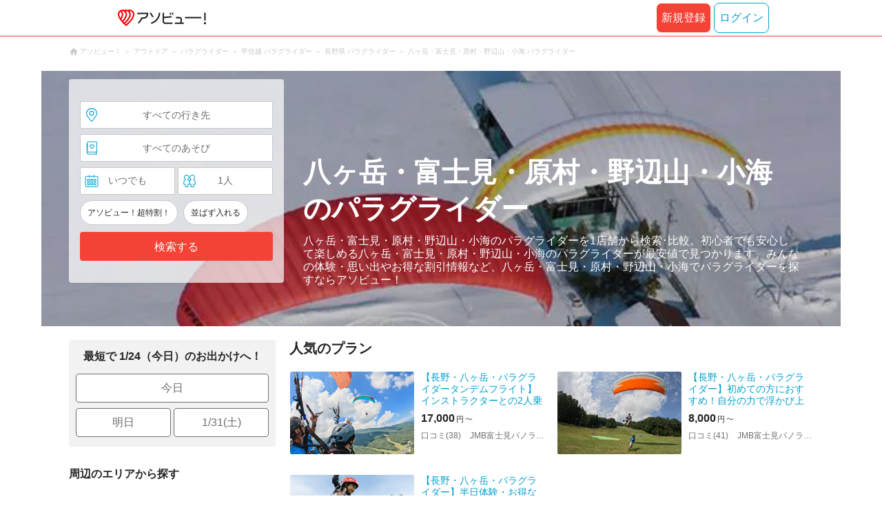

--- FILE ---
content_type: text/html;charset=UTF-8
request_url: https://www.asoview.com/leisure/1/location/are0161600/
body_size: 11267
content:
<!DOCTYPE html>
<html>
<head>
  
  <script>
    (function(p,r,o,j,e,c,t,g){
    p['_'+t]={};g=r.createElement('script');g.src='https://www.googletagmanager.com/gtm.js?id=GTM-'+t;r[o].prepend(g);
    g=r.createElement('style');g.innerText='.'+e+t+'{visibility:hidden!important}';r[o].prepend(g);
    r[o][j].add(e+t);setTimeout(function(){if(r[o][j].contains(e+t)){r[o][j].remove(e+t);p['_'+t]=0}},c)
    })(window,document,'documentElement','classList','loading',2000,'TFTM8D9Z')
  </script>


  
  
  
  <meta charset="UTF-8">
  <meta name="google-site-verification" content="kGT5Z3YEQgCdfMeof3F-n85KpuKpsG97WPv0o24LQqs" />
  <meta name="author" content="アソビュー！" />

  <meta http-equiv="X-UA-Compatible" content="IE=edge">
  <meta name="viewport" content="width=980" />

  
  
  <title>八ヶ岳・富士見・原村・野辺山・小海のパラグライダー おすすめランキングTOP1</title>
  <meta name="description" content="【最安値保証】パラグライダーを八ヶ岳や富士見高原で体験するなら、「アソビュー！」にお任せ。アソビューなら、長野県の南アルプスにそびえる八ヶ岳・富士見高原のパラグライダースクールをお好みの条件で比較、ネットで予約できます。初心者でも気軽に、安全に楽しめる体験フライトやタンデムフライトは、長野のでも特に人気のアウトドア体験です。是非、大空から長野の美しい景色をお楽しみください。" />
  <meta name="keywords"    content="パラグライダー,長野,八ヶ岳,富士見高原" />

  
  
  <meta property="og:type" content="website" />
  <meta property="og:title"       content="八ヶ岳・富士見・原村・野辺山・小海のパラグライダー おすすめランキングTOP1" />
  <meta property="og:url"         content="https://www.asoview.com/leisure/1/location/are0161600/" />
  <meta property="og:image"       content="https://image.asoview-media.com/image/production/acp/3000001760/pln3000024348/6cacb264-177a-48b9-b90e-cc59f3b68615.jpeg" />
  
  <meta property="og:description" content="【最安値保証】パラグライダーを八ヶ岳や富士見高原で体験するなら、「アソビュー！」にお任せ。アソビューなら、長野県の南アルプスにそびえる八ヶ岳・富士見高原のパラグライダースクールをお好みの条件で比較、ネットで予約できます。初心者でも気軽に、安全に楽しめる体験フライトやタンデムフライトは、長野のでも特に人気のアウトドア体験です。是非、大空から長野の美しい景色をお楽しみください。" />
  <meta property="og:site_name" content="アソビュー！" />
  <meta property="og:locale" content="ja_JP" />
  
  
  <meta property="fb:app_id" content="226968490755490" />
  
  <meta name="twitter:card" content="summary_large_image" />
  <meta name="twitter:site" content="@ASOVIEWofficial" />
  <meta name="twitter:image"       content="https://image.asoview-media.com/image/production/acp/3000001760/pln3000024348/6cacb264-177a-48b9-b90e-cc59f3b68615.jpeg" />
  <meta name="twitter:title"       content="八ヶ岳・富士見・原村・野辺山・小海のパラグライダー おすすめランキングTOP1" />
  <meta name="twitter:description" content="【最安値保証】パラグライダーを八ヶ岳や富士見高原で体験するなら、「アソビュー！」にお任せ。アソビューなら、長野県の南アルプスにそびえる八ヶ岳・富士見高原のパラグライダースクールをお好みの条件で比較、ネットで予約できます。初心者でも気軽に、安全に楽しめる体験フライトやタンデムフライトは、長野のでも特に人気のアウトドア体験です。是非、大空から長野の美しい景色をお楽しみください。" />


  
  <meta name="robots"      content="index, follow" />
  <link rel="canonical"    href="https://www.asoview.com/leisure/1/location/are0161600/" />


  
  
  <link rel="manifest" href="/manifest.json">
  <link rel="preload" href="/iconfont/material-icons.css" as="style">
  <link rel="preload" href="/iconfont/MaterialIcons-Regular-570eb83859dc23dd0eec423a49e147fe.woff2" as="font" crossorigin>
  <link rel="stylesheet" href="/iconfont/material-icons.css">
  <link rel="shortcut icon" href="https://image.asoview-media.com/image/production/fundamentals/logo/favicon.ico" />
  <link rel="apple-touch-icon" href="https://image.asoview-media.com/image/production/fundamentals/logo/apple-touch-icon_114.png" sizes="114x114">
  <link rel="apple-touch-icon" href="https://image.asoview-media.com/image/production/fundamentals/logo/apple-touch-icon_120.png" sizes="120x120">
  <link rel="apple-touch-icon" href="https://image.asoview-media.com/image/production/fundamentals/logo/apple-touch-icon_144.png" sizes="144x144">
  <link rel="apple-touch-icon" href="https://image.asoview-media.com/image/production/fundamentals/logo/apple-touch-icon_152.png" sizes="152x152">
  <link rel="apple-touch-icon" href="https://image.asoview-media.com/image/production/fundamentals/logo/apple-touch-icon_180.png" sizes="180x180">
  


  <script>
    if ('serviceWorker' in navigator) {
      window.addEventListener('load', function() {
        navigator.serviceWorker.register('/serviceWorker.js');
      });
      window.addEventListener('beforeinstallprompt', function(e) {
        e.userChoice.then(function(choiceResult) {
          com.asoview.GA.trigger(com.asoview.GA.Event.ShowWebAppInstallPrompt)
          if (choiceResult.outcome == 'dismissed') {
            com.asoview.GA.trigger(com.asoview.GA.Event.OnClickWebAppInstallPrompt, false)
          } else {
            com.asoview.GA.trigger(com.asoview.GA.Event.OnClickWebAppInstallPrompt, true)
          }
        })
      })
    }
  </script>

  <!-- Start Visual Website Optimizer Asynchronous Code -->
  <script type='text/javascript'>
      var _vwo_code=(function(){
          var account_id=360002,
              settings_tolerance=2000,
              library_tolerance=2500,
              use_existing_jquery=false,
              /* DO NOT EDIT BELOW THIS LINE */
              f=false,d=document;return{use_existing_jquery:function(){return use_existing_jquery;},library_tolerance:function(){return library_tolerance;},finish:function(){if(!f){f=true;var a=d.getElementById('_vis_opt_path_hides');if(a)a.parentNode.removeChild(a);}},finished:function(){return f;},load:function(a){var b=d.createElement('script');b.src=a;b.type='text/javascript';b.innerText;b.onerror=function(){_vwo_code.finish();};d.getElementsByTagName('head')[0].appendChild(b);},init:function(){settings_timer=setTimeout('_vwo_code.finish()',settings_tolerance);var a=d.createElement('style'),b='body{opacity:0 !important;filter:alpha(opacity=0) !important;background:none !important;}',h=d.getElementsByTagName('head')[0];a.setAttribute('id','_vis_opt_path_hides');a.setAttribute('type','text/css');if(a.styleSheet)a.styleSheet.cssText=b;else a.appendChild(d.createTextNode(b));h.appendChild(a);this.load('//dev.visualwebsiteoptimizer.com/j.php?a='+account_id+'&u='+encodeURIComponent(d.URL)+'&r='+Math.random());return settings_timer;}};}());_vwo_settings_timer=_vwo_code.init();
  </script>
  <!-- End Visual Website Optimizer Asynchronous Code -->

  <script>
    window.deviceTypeForGA = 'PC'
  </script>
  <link rel="preload" href="/js/pc/vendor9b7d94d3f413ea65546b.chunk.js" as="script"><script type="text/javascript" defer="defer" src="/js/pc/vendor9b7d94d3f413ea65546b.chunk.js"></script><link rel="preload" href="/js/pc/vendors-autodd958894b6f51bd90069.chunk.js" as="script"><script type="text/javascript" defer="defer" src="/js/pc/vendors-autodd958894b6f51bd90069.chunk.js"></script>


  
    
    <!-- Google Tag Manager -->
    <script>(function(w,d,s,l,i){w[l]=w[l]||[];w[l].push({'gtm.start':
        new Date().getTime(),event:'gtm.js'});var f=d.getElementsByTagName(s)[0],
        j=d.createElement(s),dl=l!='dataLayer'?'&l='+l:'';j.async=true;j.src=
        'https://www.googletagmanager.com/gtm.js?id='+i+dl;f.parentNode.insertBefore(j,f);
    })(window,document,'script','dataLayer','GTM-T86K2F');</script>
    <!-- End Google Tag Manager -->
    
    
    <script defer src="/js/googleAnalyticsMgr-f1c7784fa758d448358b7292486651a0.js"></script>


  <link rel="stylesheet" href="/css/pc/leisure/location-leisure.min-803d4456db08f5a31f53f2623cc98343.css">
</head>

<body>
  
    
    <!-- Google Tag Manager (noscript) -->
    <noscript><iframe src="https://www.googletagmanager.com/ns.html?id=GTM-T86K2F"
                      height="0" width="0" style="display:none;visibility:hidden"></iframe></noscript>
    <!-- End Google Tag Manager (noscript) -->
    
    


  <div id="page-header"></div>

  <div class="breadcrumbs">
    
<ol class="breadcrumbs__list" itemscope itemtype="http://schema.org/BreadcrumbList">
    
        <li class="breadcrumbs__breadcrumb" itemprop="itemListElement" itemscope
            itemtype="http://schema.org/ListItem">
            <a class="breadcrumbs__breadcrumb-link" href="/" title="アソビュー！のページへ移動する" itemprop="item" onclick="com.asoview.GA.trigger(com.asoview.GA.Event.OnClickBreadcrumbItemLink,window.location.pathname)">
                <span itemprop="name">アソビュー！</span>
            </a>
            <meta itemprop="position" content="1" />
        </li>
    
        <li class="breadcrumbs__breadcrumb" itemprop="itemListElement" itemscope
            itemtype="http://schema.org/ListItem">
            <a class="breadcrumbs__breadcrumb-link" href="/leisure/grp1/" title="アウトドアのページへ移動する" itemprop="item" onclick="com.asoview.GA.trigger(com.asoview.GA.Event.OnClickBreadcrumbItemLink,window.location.pathname)">
                <span itemprop="name">アウトドア</span>
            </a>
            <meta itemprop="position" content="2" />
        </li>
    
        <li class="breadcrumbs__breadcrumb" itemprop="itemListElement" itemscope
            itemtype="http://schema.org/ListItem">
            <a class="breadcrumbs__breadcrumb-link" href="/leisure/1/" title="パラグライダーのページへ移動する" itemprop="item" onclick="com.asoview.GA.trigger(com.asoview.GA.Event.OnClickBreadcrumbItemLink,window.location.pathname)">
                <span itemprop="name">パラグライダー</span>
            </a>
            <meta itemprop="position" content="3" />
        </li>
    
        <li class="breadcrumbs__breadcrumb" itemprop="itemListElement" itemscope
            itemtype="http://schema.org/ListItem">
            <a class="breadcrumbs__breadcrumb-link" href="/leisure/1/location/rgn05/" title="甲信越 パラグライダーのページへ移動する" itemprop="item" onclick="com.asoview.GA.trigger(com.asoview.GA.Event.OnClickBreadcrumbItemLink,window.location.pathname)">
                <span itemprop="name">甲信越 パラグライダー</span>
            </a>
            <meta itemprop="position" content="4" />
        </li>
    
        <li class="breadcrumbs__breadcrumb" itemprop="itemListElement" itemscope
            itemtype="http://schema.org/ListItem">
            <a class="breadcrumbs__breadcrumb-link" href="/leisure/1/location/prf160000/" title="長野県 パラグライダーのページへ移動する" itemprop="item" onclick="com.asoview.GA.trigger(com.asoview.GA.Event.OnClickBreadcrumbItemLink,window.location.pathname)">
                <span itemprop="name">長野県 パラグライダー</span>
            </a>
            <meta itemprop="position" content="5" />
        </li>
    
        <li class="breadcrumbs__breadcrumb" itemprop="itemListElement" itemscope
            itemtype="http://schema.org/ListItem">
            <a class="breadcrumbs__breadcrumb-link" href="/leisure/1/location/are0161600/" title="八ヶ岳・富士見・原村・野辺山・小海 パラグライダーのページへ移動する" itemprop="item" onclick="com.asoview.GA.trigger(com.asoview.GA.Event.OnClickBreadcrumbItemLink,window.location.pathname)">
                <span itemprop="name">八ヶ岳・富士見・原村・野辺山・小海 パラグライダー</span>
            </a>
            <meta itemprop="position" content="6" />
        </li>
    
</ol>

  </div>

  
  <div class="top-banner">
    <ul class="top-banner__list">
      <li class="top-banner__item">
        <a class="top-banner__item-link" href="/search/?sort=asoview&amp;destinationType=area&amp;destinationId=are0161600&amp;leisureType=category&amp;leisureId=1&amp;adultQuantity=1&amp;childQuantity=0" title="八ヶ岳・富士見・原村・野辺山・小海のパラグライダーの検索一覧へ移動する"
           onclick="com.asoview.GA.trigger(com.asoview.GA.Event.OnClickLeisureLocationPageFirstViewImageItem, &#39;八ヶ岳・富士見・原村・野辺山・小海のパラグライダー&#39;)">
          <img class="top-banner__item-image" src="https://image.asoview-media.com/image/production/genre/36646555-1b4a-4330-b8d1-e32c43cd0d79.jpg" alt="八ヶ岳・富士見・原村・野辺山・小海のパラグライダー">
        </a>
      </li>
    </ul>
  </div>

  <div class="layout-header-inner">
    
        <div id="top-search-box"></div>
    
    <div class="main-catch">
      <h1 class="main-catch__page-heading">八ヶ岳・富士見・原村・野辺山・小海のパラグライダー</h1>
      <p class="main-catch__sub-catch">八ヶ岳・富士見・原村・野辺山・小海のパラグライダーを1店舗から検索･比較。初心者でも安心して楽しめる八ヶ岳・富士見・原村・野辺山・小海のパラグライダーが最安値で見つかります。みんなの体験・思い出やお得な割引情報など、八ヶ岳・富士見・原村・野辺山・小海でパラグライダーを探すならアソビュー！</p>
    </div>
  </div>


  <div class="layout-contents-wrap">
    
  <div class="layout-side-contents">
    <div class="propose-day">
      <b class="propose-day__text">最短で 1/24（今日）のお出かけへ！</b>
      <ul class="propose-day__list">
        <li class="propose-day__item">
          <a class="propose-day__item-link" href="/search/?sort=asoview&amp;destinationType=area&amp;destinationId=are0161600&amp;leisureType=category&amp;leisureId=1&amp;adultQuantity=1&amp;childQuantity=0&amp;funSafe=0&amp;goToCoupon=0&amp;skipLine=0&amp;experienceDate=2026-01-24"
             onclick="com.asoview.GA.trigger(com.asoview.GA.Event.OnClickLeisureLocationPageShortcutToday)">今日</a>
        </li>
        <li class="propose-day__item propose-day__item--half">
          <a class="propose-day__item-link" href="/search/?sort=asoview&amp;destinationType=area&amp;destinationId=are0161600&amp;leisureType=category&amp;leisureId=1&amp;adultQuantity=1&amp;childQuantity=0&amp;funSafe=0&amp;goToCoupon=0&amp;skipLine=0&amp;experienceDate=2026-01-25"
             onclick="com.asoview.GA.trigger(com.asoview.GA.Event.OnClickLeisureLocationPageShortcutTomorrow)">明日</a>
        </li>
        <li class="propose-day__item propose-day__item--half">
          <a class="propose-day__item-link" href="/search/?sort=asoview&amp;destinationType=area&amp;destinationId=are0161600&amp;leisureType=category&amp;leisureId=1&amp;adultQuantity=1&amp;childQuantity=0&amp;funSafe=0&amp;goToCoupon=0&amp;skipLine=0&amp;experienceDate=2026-01-31"
             onclick="com.asoview.GA.trigger(com.asoview.GA.Event.OnClickLeisureLocationPageShortcutWeekend)">1/31(土)</a>
        </li>
      </ul>
    </div>

    <section id="recently-viewed-plans"></section>

    <div class="side-facet">
      
      
        <h3 class="side-facet__heading">周辺のエリアから探す</h3>
        <ul class="side-facet__list">
          <li class="side-facet__item">
            <a class="side-facet__item-link" href="/leisure/1/location/are0162200/"
               onclick="com.asoview.GA.trigger(com.asoview.GA.Event.OnClickLeisureLocationPageAroundLocationItem)">松本市（松本駅周辺・浅間・美ヶ原・塩尻） (1)</a>
          </li>
          <li class="side-facet__item">
            <a class="side-facet__item-link" href="/leisure/1/location/are0162400/"
               onclick="com.asoview.GA.trigger(com.asoview.GA.Event.OnClickLeisureLocationPageAroundLocationItem)">安曇野・大町 (1)</a>
          </li>
          <li class="side-facet__item">
            <a class="side-facet__item-link" href="/leisure/1/location/are0162600/"
               onclick="com.asoview.GA.trigger(com.asoview.GA.Event.OnClickLeisureLocationPageAroundLocationItem)">伊那・駒ヶ根・飯田・昼神 (1)</a>
          </li>
          
          
          
        </ul>
      
      
        <h3 class="side-facet__heading">人気の遊びから探す</h3>
        <ul class="side-facet__list">
          <li class="side-facet__item">
            <a class="side-facet__item-link" href="/leisure/act1047/location/are0161600/"
               onclick="com.asoview.GA.trigger(com.asoview.GA.Event.OnClickLeisureLocationPagePopularLeisureItem)">スキー場・リフト券 (1)</a>
          </li>
          <li class="side-facet__item">
            <a class="side-facet__item-link" href="/leisure/act1134/location/are0161600/"
               onclick="com.asoview.GA.trigger(com.asoview.GA.Event.OnClickLeisureLocationPagePopularLeisureItem)">手作り指輪・リング (1)</a>
          </li>
          <li class="side-facet__item">
            <a class="side-facet__item-link" href="/leisure/act0128/location/are0161600/"
               onclick="com.asoview.GA.trigger(com.asoview.GA.Event.OnClickLeisureLocationPagePopularLeisureItem)">シルバーアクセサリー手作り (1)</a>
          </li>
          <li class="side-facet__item">
            <a class="side-facet__item-link" href="/leisure/act1000/location/are0161600/"
               onclick="com.asoview.GA.trigger(com.asoview.GA.Event.OnClickLeisureLocationPagePopularLeisureItem)">パラグライダー (1)</a>
          </li>
          <li class="side-facet__item">
            <a class="side-facet__item-link" href="/leisure/act0042/location/are0161600/"
               onclick="com.asoview.GA.trigger(com.asoview.GA.Event.OnClickLeisureLocationPagePopularLeisureItem)">SUP（サップ） (1)</a>
          </li>
          
          
          
        </ul>
      
      
        <h3 class="side-facet__heading">遊びのジャンルから探す</h3>
        <ul class="side-facet__list">
          <li class="side-facet__item">
            <a class="side-facet__item-link" href="/leisure/act1000/location/are0161600/">パラグライダー (1)</a>
          </li>
          
          
          
        </ul>
      
    </div>
  </div>


    <div class="layout-main-contents">

      
    

      
    <section class="popular-plan">
        <h2 class="popular-plan__heading">人気のプラン</h2>
        <ul class="popular-plan__plan-list">
            <li class="popular-plan__plan-item">
                <a class="popular-plan__plan-link" href="/item/activity/pln3000024348/" title="【長野・八ヶ岳・パラグライダータンデムフライト】インストラクターとの2人乗りで、本州一の高度差800メートルの絶景フライト"
                   onclick="com.asoview.GA.trigger(com.asoview.GA.Event.OnClickLeisureLocationPagePlanListItem,1)">
                    <figure class="popular-plan__image-wrap popular-plan__image-wrap--plan">
                        <img class="popular-plan__image" loading="lazy" alt="【長野・八ヶ岳・パラグライダータンデムフライト】インストラクターとの2人乗りで、本州一の高度差800メートルの絶景フライト"
                             src="https://image.asoview-media.com/image/production/acp/3000001760/pln3000024348/6cacb264-177a-48b9-b90e-cc59f3b68615.jpeg">
                    </figure>
                    <div class="popular-plan__text-wrap">
                        <b class="popular-plan__plan-title">【長野・八ヶ岳・パラグライダータンデムフライト】インストラクターとの2人乗りで、本州一の高度差800メートルの絶景フライト</b>
                        
                        
                            <div id="popular-plan__plan-price-pln3000024348"
                                 class="popular-plan__price-wrap"></div>
                        
                        <p class="popular-plan__rating-star-base-name-wrap">
                            <span class="popular-plan__plan-asorepo-count">口コミ(38)</span>
                            <span class="popular-plan__base-name">JMB富士見パノラマパラグライダースクール</span>
                        </p>
                    </div>
                </a>
                
                
                    <div id="popular-plan__favorite-target--activity-pln3000024348" class="popular-plan__favorite-action-icon"></div>
                
            </li>
            <li class="popular-plan__plan-item">
                <a class="popular-plan__plan-link" href="/item/activity/pln3000004000/" title="【長野・八ヶ岳・パラグライダー】初めての方におすすめ！自分の力で浮かび上がろう！（半日体験）"
                   onclick="com.asoview.GA.trigger(com.asoview.GA.Event.OnClickLeisureLocationPagePlanListItem,2)">
                    <figure class="popular-plan__image-wrap popular-plan__image-wrap--plan">
                        <img class="popular-plan__image" loading="lazy" alt="【長野・八ヶ岳・パラグライダー】初めての方におすすめ！自分の力で浮かび上がろう！（半日体験）"
                             src="https://image.asoview-media.com/image/production/acp/3000001760/pln3000004000/fb0a70cf-424c-415c-b484-90c9c704d020.jpeg">
                    </figure>
                    <div class="popular-plan__text-wrap">
                        <b class="popular-plan__plan-title">【長野・八ヶ岳・パラグライダー】初めての方におすすめ！自分の力で浮かび上がろう！（半日体験）</b>
                        
                        
                            <div id="popular-plan__plan-price-pln3000004000"
                                 class="popular-plan__price-wrap"></div>
                        
                        <p class="popular-plan__rating-star-base-name-wrap">
                            <span class="popular-plan__plan-asorepo-count">口コミ(41)</span>
                            <span class="popular-plan__base-name">JMB富士見パノラマパラグライダースクール</span>
                        </p>
                    </div>
                </a>
                
                
                    <div id="popular-plan__favorite-target--activity-pln3000004000" class="popular-plan__favorite-action-icon"></div>
                
            </li>
            <li class="popular-plan__plan-item">
                <a class="popular-plan__plan-link" href="/item/activity/pln3000031392/" title="【長野・八ヶ岳・パラグライダー】半日体験・お得な親子割！自分の力で浮かび上がろう"
                   onclick="com.asoview.GA.trigger(com.asoview.GA.Event.OnClickLeisureLocationPagePlanListItem,3)">
                    <figure class="popular-plan__image-wrap popular-plan__image-wrap--plan">
                        <img class="popular-plan__image" loading="lazy" alt="【長野・八ヶ岳・パラグライダー】半日体験・お得な親子割！自分の力で浮かび上がろう"
                             src="https://image.asoview-media.com/image/production/acp/3000001760/pln3000031392/eb743718-9a38-4edf-9cba-2a836f352163.jpeg">
                    </figure>
                    <div class="popular-plan__text-wrap">
                        <b class="popular-plan__plan-title">【長野・八ヶ岳・パラグライダー】半日体験・お得な親子割！自分の力で浮かび上がろう</b>
                        
                        
                            <div id="popular-plan__plan-price-pln3000031392"
                                 class="popular-plan__price-wrap"></div>
                        
                        <p class="popular-plan__rating-star-base-name-wrap">
                            <span class="popular-plan__plan-asorepo-count">口コミ(18)</span>
                            <span class="popular-plan__base-name">JMB富士見パノラマパラグライダースクール</span>
                        </p>
                    </div>
                </a>
                
                
                    <div id="popular-plan__favorite-target--activity-pln3000031392" class="popular-plan__favorite-action-icon"></div>
                
            </li>
        </ul>
    </section>


      <div id="gtm-banner"></div>

      <section class="base-list">
        <h2 class="base-list__heading">八ヶ岳・富士見・原村・野辺山・小海のパラグライダー ランキング</h2>
        <ul class="base-list__list">
          <li class="base-list__item">
            <span class="base-list__rank-icon base-list__rank-icon--1">1</span>
            <a class="base-list__item-link" href="/base/986/" onclick="com.asoview.GA.trigger(com.asoview.GA.Event.OnClickLeisureLocationPageBaseListItem,1)">
              <div class="base-list__images-wrap">
                <figure class="base-list__image-first-wrap">
                    <img class="base-list__image-first" loading="lazy" alt="　" src="//image.asoview-media.com/image/production/acp/3000001760/8ca12548-39e6-4060-9f8f-0fa00727d82c.jpg">
                </figure>
                <div class="base-list__image-other-list-wrap">
                  <div class="base-list__image-other-list">
                    <figure class="base-list__image-other-wrap">
                      <img class="base-list__image-other" loading="lazy" alt="近くには恋人の聖地や花の宝庫入笠山など見どころたくさん。温泉もおすすめです。" src="//image.asoview-media.com/image/production/acp/3000001760/01f6f770-3a7d-443f-ba03-bb0c78778df1.JPG?width=120&amp;height=85&amp;type=resize">
                    </figure>
                  </div>
                  <div class="base-list__image-other-list">
                    <figure class="base-list__image-other-wrap">
                      <img class="base-list__image-other" loading="lazy" alt="　" src="//image.asoview-media.com/image/production/acp/3000001760/5dcd6dd0-c2c2-4e63-835d-8fda4a91553d.jpg?width=120&amp;height=85&amp;type=resize">
                    </figure>
                  </div>
                  <div class="base-list__image-other-list">
                    <figure class="base-list__image-other-wrap">
                      <img class="base-list__image-other" loading="lazy" alt="　" src="//image.asoview-media.com/image/production/acp/3000001760/3cab3130-7264-4dd3-9e97-4aaf975ee1f3.jpg?width=120&amp;height=85&amp;type=resize">
                    </figure>
                  </div>
                </div>
              </div>
              <div class="base-list__text-wrap">
                <h3 class="base-list__item-title">JMB富士見パノラマパラグライダースクール</h3>
                <div class="base-list__data">
                  <p class="base-list__location">
                    <span class="base-list__base-prefecture">長野県</span>
                    <span class="base-list__base-area">松本市（松本駅周辺・浅間・美ヶ原・塩尻）</span>
                  </p>
                  <ul class="base-list__genres">
                    <li class="base-list__genre-type">パラグライダー</li>
                  </ul>
                </div>
                <p>
                  <span class="base-list__review-count">口コミ 103件</span>
                </p>
                <p class="base-list__introduction">
                  <span class="base-list__introduction-title">標高1,000メートル！富士見パノラマリゾートで感動のフライト体験！</span>
                  <span class="base-list__introduction-description">長野県諏訪郡富士見町でパラグライダー体験！JMB富士見パノラマパラグライダースクールで、爽やかな高原の風を感じながら、感動のフライト体験をしませんか？！


正面には八ヶ岳、背後には南アルプスの大パノラマが臨めます。スクールでは、パラグライダー大好きなインストラクター陣が、みなさまをお手伝いさせていただきます。
</span>
                </p>
              </div>
            </a>
            <a class="base-list__recommend-plan-link" href="/item/activity/pln3000024348/" onclick="com.asoview.GA.trigger(com.asoview.GA.Event.OnClickLeisureLocationPageBaseListRecommendPlanItem,1)">
              <div class="base-list__recommend-plan" id="base-list--recommend-plan--plan-price-pln3000024348"></div>
            </a>
          </li>
        </ul>
      </section>

      <div id="root"></div>

      

      <div id="faq-list"></div>

      <div class="page-lead">
        <h2 class="page-lead__title">八ヶ岳 富士見高原 パラグライダースクール 一覧｜長野県</h2>
        <p class="page-lead__introduction">
          
          パラグライダーを八ヶ岳や富士見高原で体験するなら、アソビュー！にお任せ。アソビュー！なら、長野県の南アルプスにそびえる八ヶ岳・富士見高原のパラグライダースクールをお好みの条件で比較、ネットで予約できます。初心者でも気軽に、安全に楽しめる体験フライトやタンデムフライトは、長野のでも特に人気のアウトドア体験です。是非、大空から長野の美しい景色をお楽しみください。
          
          
        </p>
      </div>
    </div><!-- /layout-main-contents -->
  </div>

<footer class='page-footer page-footer--basic'>
  <div class='page-footer__navigations-wrapper'>
    <div class='page-footer__social page-footer__site-maps-two-column-cell'>
      <span class='page-footer__follow-us'>FOLLOW US！</span>
      <ul class='page-footer__social-list'>
        <li class='page-footer__social-item'>
          <a class='page-footer__social-item-link page-footer__social-item-link--instagram'
             href='//www.instagram.com/asoview/'
             onClick="recordOutboundLink(this, 'Outbound Links', 'instagram.com');return false;"
             target='_blank'>instagram</a>
        </li>
        <li class='page-footer__social-item'>
          <a class='page-footer__social-item-link page-footer__social-item-link--x'
             href='//twitter.com/AsoviewOfficial'
             onClick="recordOutboundLink(this, 'Outbound Links', 'twitter.com');return false;"
             target='_blank'>x</a>
        </li>
      </ul>
    </div>


    <div class='page-footer__site-maps-two-column-cell page-footer__app-download'>
      <p class='page-footer__site-maps-heading'>
        アプリをダウンロード
      </p>
      <div class='page-footer__app-download-content'>
        <div class='page-footer__app-download-content-inner'>
          <div>
            <p class='page-footer__app-download-content-inner-description'>iPhone版アプリ</p>
            <a href='https://apps.apple.com/us/app/アソビュー-遊び先の検索-予約/id1303314426'>
              <img src='/img/pc/app/app-store.png' alt='App Store'>
            </a>
          </div>
          <img class='page-footer__app-download-qr' src='/img/pc/app/app-store-qr.svg' width='70px'
               height='70px'
               alt='App Store Qr'>
        </div>
        <div class='page-footer__app-download-content-inner page-footer__app-download-content-inner-left'>
          <div>
            <p class='page-footer__app-download-content-inner-description '>Android版アプリ</p>
            <a href='https://play.google.com/store/apps/details?id=com.asoview.app'>
              <img src='/img/pc/app/google-play-store.png' alt='Google PlayStore'>
            </a>
          </div>
          <img class='page-footer__app-download-qr' src='/img/pc/app/google-play-store-qr.svg'
               width='70px'
               height='70px'
               alt='Google PlayStore Qr'>
        </div>
      </div>
    </div>


    <div class='page-footer__site-maps-two-column'>
      <div class='page-footer__site-maps-two-column-cell'>
        <p class='page-footer__site-maps-heading'>
          <a class='page-footer__site-maps-heading-link' href='/location/'>エリアから探す</a>
        </p>
        <ul class='page-footer__region-list'>
          <li class='page-footer__region-item'>
            <a class='page-footer__region-item-link' href='/location/prf010000/'>北海道</a>
            
          </li>
          <li class='page-footer__region-item'>
            <a class='page-footer__region-item-link' href='/location/rgn02/'>東北</a>
            <ul class='page-footer__site-maps-list page-footer__site-maps-list--inner'>
              <li class='page-footer__site-maps-item'>
                <a class='page-footer__site-maps-link' href='/location/prf020000/'>青森県</a>
              </li>
              <li class='page-footer__site-maps-item'>
                <a class='page-footer__site-maps-link' href='/location/prf030000/'>岩手県</a>
              </li>
              <li class='page-footer__site-maps-item'>
                <a class='page-footer__site-maps-link' href='/location/prf040000/'>宮城県</a>
              </li>
              <li class='page-footer__site-maps-item'>
                <a class='page-footer__site-maps-link' href='/location/prf050000/'>秋田県</a>
              </li>
              <li class='page-footer__site-maps-item'>
                <a class='page-footer__site-maps-link' href='/location/prf060000/'>山形県</a>
              </li>
              <li class='page-footer__site-maps-item'>
                <a class='page-footer__site-maps-link' href='/location/prf070000/'>福島県</a>
              </li>
            </ul>
          </li>
          <li class='page-footer__region-item'>
            <a class='page-footer__region-item-link' href='/location/rgn04/'>関東</a>
            <ul class='page-footer__site-maps-list page-footer__site-maps-list--inner'>
              <li class='page-footer__site-maps-item'>
                <a class='page-footer__site-maps-link' href='/location/prf080000/'>栃木県</a>
              </li>
              <li class='page-footer__site-maps-item'>
                <a class='page-footer__site-maps-link' href='/location/prf090000/'>群馬県</a>
              </li>
              <li class='page-footer__site-maps-item'>
                <a class='page-footer__site-maps-link' href='/location/prf100000/'>茨城県</a>
              </li>
              <li class='page-footer__site-maps-item'>
                <a class='page-footer__site-maps-link' href='/location/prf110000/'>埼玉県</a>
              </li>
              <li class='page-footer__site-maps-item'>
                <a class='page-footer__site-maps-link' href='/location/prf120000/'>千葉県</a>
              </li>
              <li class='page-footer__site-maps-item'>
                <a class='page-footer__site-maps-link' href='/location/prf130000/'>東京都</a>
              </li>
              <li class='page-footer__site-maps-item'>
                <a class='page-footer__site-maps-link' href='/location/prf140000/'>神奈川県</a>
              </li>
            </ul>
          </li>
          <li class='page-footer__region-item'>
            <a class='page-footer__region-item-link' href='/location/rgn05/'>甲信越</a>
            <ul class='page-footer__site-maps-list page-footer__site-maps-list--inner'>
              <li class='page-footer__site-maps-item'>
                <a class='page-footer__site-maps-link' href='/location/prf150000/'>山梨県</a>
              </li>
              <li class='page-footer__site-maps-item'>
                <a class='page-footer__site-maps-link' href='/location/prf160000/'>長野県</a>
              </li>
              <li class='page-footer__site-maps-item'>
                <a class='page-footer__site-maps-link' href='/location/prf170000/'>新潟県</a>
              </li>
            </ul>
          </li>
          <li class='page-footer__region-item'>
            <a class='page-footer__region-item-link' href='/location/rgn06/'>北陸</a>
            <ul class='page-footer__site-maps-list page-footer__site-maps-list--inner'>
              <li class='page-footer__site-maps-item'>
                <a class='page-footer__site-maps-link' href='/location/prf180000/'>富山県</a>
              </li>
              <li class='page-footer__site-maps-item'>
                <a class='page-footer__site-maps-link' href='/location/prf190000/'>石川県</a>
              </li>
              <li class='page-footer__site-maps-item'>
                <a class='page-footer__site-maps-link' href='/location/prf200000/'>福井県</a>
              </li>
            </ul>
          </li>
          <li class='page-footer__region-item'>
            <a class='page-footer__region-item-link' href='/location/rgn07/'>東海</a>
            <ul class='page-footer__site-maps-list page-footer__site-maps-list--inner'>
              <li class='page-footer__site-maps-item'>
                <a class='page-footer__site-maps-link' href='/location/prf210000/'>静岡県</a>
              </li>
              <li class='page-footer__site-maps-item'>
                <a class='page-footer__site-maps-link' href='/location/prf220000/'>岐阜県</a>
              </li>
              <li class='page-footer__site-maps-item'>
                <a class='page-footer__site-maps-link' href='/location/prf230000/'>愛知県</a>
              </li>
              <li class='page-footer__site-maps-item'>
                <a class='page-footer__site-maps-link' href='/location/prf240000/'>三重県</a>
              </li>
            </ul>
          </li>
          <li class='page-footer__region-item'>
            <a class='page-footer__region-item-link' href='/location/rgn08/'>関西</a>
            <ul class='page-footer__site-maps-list page-footer__site-maps-list--inner'>
              <li class='page-footer__site-maps-item'>
                <a class='page-footer__site-maps-link' href='/location/prf250000/'>滋賀県</a>
              </li>
              <li class='page-footer__site-maps-item'>
                <a class='page-footer__site-maps-link' href='/location/prf260000/'>京都府</a>
              </li>
              <li class='page-footer__site-maps-item'>
                <a class='page-footer__site-maps-link' href='/location/prf270000/'>大阪府</a>
              </li>
              <li class='page-footer__site-maps-item'>
                <a class='page-footer__site-maps-link' href='/location/prf280000/'>兵庫県</a>
              </li>
              <li class='page-footer__site-maps-item'>
                <a class='page-footer__site-maps-link' href='/location/prf290000/'>奈良県</a>
              </li>
              <li class='page-footer__site-maps-item'>
                <a class='page-footer__site-maps-link' href='/location/prf300000/'>和歌山県</a>
              </li>
            </ul>
          </li>
          <li class='page-footer__region-item'>
            <a class='page-footer__region-item-link' href='/location/rgn09/'>山陰・山陽</a>
            <ul class='page-footer__site-maps-list page-footer__site-maps-list--inner'>
              <li class='page-footer__site-maps-item'>
                <a class='page-footer__site-maps-link' href='/location/prf310000/'>鳥取県</a>
              </li>
              <li class='page-footer__site-maps-item'>
                <a class='page-footer__site-maps-link' href='/location/prf320000/'>島根県</a>
              </li>
              <li class='page-footer__site-maps-item'>
                <a class='page-footer__site-maps-link' href='/location/prf330000/'>岡山県</a>
              </li>
              <li class='page-footer__site-maps-item'>
                <a class='page-footer__site-maps-link' href='/location/prf340000/'>広島県</a>
              </li>
              <li class='page-footer__site-maps-item'>
                <a class='page-footer__site-maps-link' href='/location/prf350000/'>山口県</a>
              </li>
            </ul>
          </li>
          <li class='page-footer__region-item'>
            <a class='page-footer__region-item-link' href='/location/rgn10/'>四国</a>
            <ul class='page-footer__site-maps-list page-footer__site-maps-list--inner'>
              <li class='page-footer__site-maps-item'>
                <a class='page-footer__site-maps-link' href='/location/prf360000/'>徳島県</a>
              </li>
              <li class='page-footer__site-maps-item'>
                <a class='page-footer__site-maps-link' href='/location/prf370000/'>香川県</a>
              </li>
              <li class='page-footer__site-maps-item'>
                <a class='page-footer__site-maps-link' href='/location/prf380000/'>愛媛県</a>
              </li>
              <li class='page-footer__site-maps-item'>
                <a class='page-footer__site-maps-link' href='/location/prf390000/'>高知県</a>
              </li>
            </ul>
          </li>
          <li class='page-footer__region-item'>
            <a class='page-footer__region-item-link' href='/location/rgn11/'>九州</a>
            <ul class='page-footer__site-maps-list page-footer__site-maps-list--inner'>
              <li class='page-footer__site-maps-item'>
                <a class='page-footer__site-maps-link' href='/location/prf400000/'>福岡県</a>
              </li>
              <li class='page-footer__site-maps-item'>
                <a class='page-footer__site-maps-link' href='/location/prf410000/'>佐賀県</a>
              </li>
              <li class='page-footer__site-maps-item'>
                <a class='page-footer__site-maps-link' href='/location/prf420000/'>長崎県</a>
              </li>
              <li class='page-footer__site-maps-item'>
                <a class='page-footer__site-maps-link' href='/location/prf430000/'>熊本県</a>
              </li>
              <li class='page-footer__site-maps-item'>
                <a class='page-footer__site-maps-link' href='/location/prf440000/'>大分県</a>
              </li>
              <li class='page-footer__site-maps-item'>
                <a class='page-footer__site-maps-link' href='/location/prf450000/'>宮崎県</a>
              </li>
              <li class='page-footer__site-maps-item'>
                <a class='page-footer__site-maps-link' href='/location/prf460000/'>鹿児島県</a>
              </li>
            </ul>
          </li>
          <li class='page-footer__region-item'>
            <a class='page-footer__region-item-link' href='/location/prf470000/'>沖縄</a>
            
          </li>
        </ul>
      </div>


      <div class='page-footer__site-maps-two-column-cell'>
        <p class='page-footer__site-maps-heading'>
          <a class='page-footer__site-maps-heading-link' href='/leisure/'>おすすめのジャンルから探す</a>
        </p>
        <ul class='page-footer__site-maps-list'>
          <li class='page-footer__site-maps-item'>
            <a class='page-footer__site-maps-link' href='/leisure/17/'>陶芸体験･陶芸教室</a>
          </li>
          <li class='page-footer__site-maps-item'>
            <a class='page-footer__site-maps-link' href='/leisure/87/'>ガラス細工･ガラス工房</a>
          </li>
          <li class='page-footer__site-maps-item'>
            <a class='page-footer__site-maps-link' href='/leisure/112/'>日帰り温泉</a>
          </li>
          <li class='page-footer__site-maps-item'>
            <a class='page-footer__site-maps-link' href='/leisure/7/'>カヌー･カヤック</a>
          </li>
          <li class='page-footer__site-maps-item'>
            <a class='page-footer__site-maps-link' href='/leisure/11/'>SUP･スタンドアップパドル</a>
          </li>
          <li class='page-footer__site-maps-item'>
            <a class='page-footer__site-maps-link' href='/leisure/14/'>ダイビング・スキューバダイビング</a>
          </li>
          <li class='page-footer__site-maps-item'>
            <a class='page-footer__site-maps-link' href='/leisure/15/'>シュノーケリング</a>
          </li>
          <li class='page-footer__site-maps-item'>
            <a class='page-footer__site-maps-link' href='/leisure/89/'>アクセサリー手作り体験</a>
          </li>
          <li class='page-footer__site-maps-item'>
            <a class='page-footer__site-maps-link' href='/leisure/1/'>パラグライダー</a>
          </li>
          <li class='page-footer__site-maps-item'>
            <a class='page-footer__site-maps-link' href='/leisure/191/'>遊園地・テーマパーク</a>
          </li>
          <li class='page-footer__site-maps-item'>
            <a class='page-footer__site-maps-link' href='/leisure/12/'>サーフィンスクール</a>
          </li>
          <li class='page-footer__site-maps-item'>
            <a class='page-footer__site-maps-link' href='/leisure/91/'>キャンドル作り</a>
          </li>
          <li class='page-footer__site-maps-item'>
            <a class='page-footer__site-maps-link' href='/leisure/act0128/'>シルバーアクセサリー
              手作り体験</a>
          </li>
          <li class='page-footer__site-maps-item'>
            <a class='page-footer__site-maps-link' href='/leisure/62/'>ボルダリング</a>
          </li>
          <li class='page-footer__site-maps-item'>
            <a class='page-footer__site-maps-link' href='/leisure/5/'>ラフティング</a>
          </li>
          <li class='page-footer__site-maps-item'>
            <a class='page-footer__site-maps-link' href='/leisure/140/'>着物・浴衣レンタル</a>
          </li>
          <li class='page-footer__site-maps-item'>
            <a class='page-footer__site-maps-link' href='/leisure/44/'>脱出ゲーム</a>
          </li>
          <li class='page-footer__site-maps-item'>
            <a class='page-footer__site-maps-link' href='/leisure/4/'>バンジージャンプ</a>
          </li>
          <li class='page-footer__site-maps-item'>
            <a class='page-footer__site-maps-link' href='/leisure/192/'>水族館</a>
          </li>
          <li class='page-footer__site-maps-item'>
            <a class='page-footer__site-maps-link' href='/leisure/145/'>花火大会</a>
          </li>
        </ul>
      </div>
    </div>

    <p class='page-footer__site-maps-heading'>おすすめキーワード</p>
    <ul class='page-footer__site-maps-list'>
      <li class='page-footer__site-maps-item'>
        <a class='page-footer__site-maps-link' href='/leisure/140/location/prf260000/'>京都 着物レンタル</a>
      </li>
      <li class='page-footer__site-maps-item'>
        <a class='page-footer__site-maps-link' href='/leisure/14/location/prf470000/'>沖縄 ダイビング</a>
      </li>
      <li class='page-footer__site-maps-item'>
        <a class='page-footer__site-maps-link' href='/leisure/112/location/rgn04/'>日帰り温泉 関東</a>
      </li>
      <li class='page-footer__site-maps-item'>
        <a class='page-footer__site-maps-link' href='/leisure/17/location/rgn08/'>陶芸体験・陶芸教室 関西</a>
      </li>
      <li class='page-footer__site-maps-item'>
        <a class='page-footer__site-maps-link' href='/leisure/62/location/prf130000/'>ボルダリング 東京</a>
      </li>
      <li class='page-footer__site-maps-item'>
        <a class='page-footer__site-maps-link' href='/leisure/17/location/prf130000/'>陶芸体験・陶芸教室 東京</a>
      </li>
      <li class='page-footer__site-maps-item'>
        <a class='page-footer__site-maps-link' href='/leisure/14/location/are0471702/'>石垣島 ダイビング</a>
      </li>
      <li class='page-footer__site-maps-item'>
        <a class='page-footer__site-maps-link' href='/leisure/15/location/prf470000/'>沖縄 シュノーケリング</a>
      </li>
      <li class='page-footer__site-maps-item'>
        <a class='page-footer__site-maps-link' href='/leisure/14/location/are0462300/'>屋久島 ダイビング</a>
      </li>
      <li class='page-footer__site-maps-item'>
        <a class='page-footer__site-maps-link' href='/leisure/112/location/rgn08/'>関西 日帰り温泉</a>
      </li>
      <li class='page-footer__site-maps-item'>
        <a class='page-footer__site-maps-link' href='/leisure/15/location/are0471702/'>石垣島 シュノーケリング</a>
      </li>
      <li class='page-footer__site-maps-item'>
        <a class='page-footer__site-maps-link' href='/leisure/5/location/rgn04/'>ラフティング 関東</a>
      </li>
      <li class='page-footer__site-maps-item'>
        <a class='page-footer__site-maps-link' href='/leisure/5/location/are0010800/'>ニセコ ラフティング</a>
      </li>
      <li class='page-footer__site-maps-item'>
        <a class='page-footer__site-maps-link' href='/leisure/5/location/are0090400/'>水上 ラフティング</a>
      </li>
      <li class='page-footer__site-maps-item'>
        <a class='page-footer__site-maps-link' href='/leisure/115/location/are0140200/'>横浜 クルージング</a>
      </li>
      <li class='page-footer__site-maps-item'>
        <a class='page-footer__site-maps-link' href='/leisure/24/location/prf470000/'>沖縄 パラセーリング</a>
      </li>
      <li class='page-footer__site-maps-item'>
        <a class='page-footer__site-maps-link' href='/leisure/117/location/are0431100/'>天草 イルカウォッチング</a>
      </li>
      <li class='page-footer__site-maps-item'>
        <a class='page-footer__site-maps-link' href='/leisure/116/location/prf470000/'>沖縄 ホエールウォッチング</a>
      </li>
      <li class='page-footer__site-maps-item'>
        <a class='page-footer__site-maps-link' href='/leisure/5/location/are0139500/'>奥多摩 ラフティング</a>
      </li>
      <li class='page-footer__site-maps-item'>
        <a class='page-footer__site-maps-link' href='/leisure/14/location/are0301100/'>串本 ダイビング</a>
      </li>
      <li class='page-footer__site-maps-item'>
        <a class='page-footer__site-maps-link' href='/leisure/5/location/are0080900/'>鬼怒川 ラフティング</a>
      </li>
      <li class='page-footer__site-maps-item'>
        <a class='page-footer__site-maps-link' href='/leisure/5/location/are0430900/'>球磨川 ラフティング</a>
      </li>
      <li class='page-footer__site-maps-item'>
        <a class='page-footer__site-maps-link' href='/leisure/5/location/rgn08/'>ラフティング 関西</a>
      </li>
      <li class='page-footer__site-maps-item'>
        <a class='page-footer__site-maps-link' href='/leisure/act0027/location/rgn04/'>いちご狩り 関東</a>
      </li>
      <li class='page-footer__site-maps-item'>
        <a class='page-footer__site-maps-link' href='/leisure/grp10/location/prf470000/'>沖縄 マリンスポーツ</a>
      </li>
      <li class='page-footer__site-maps-item'>
        <a class='page-footer__site-maps-link' href='/leisure/87/location/prf130000/'>ガラス細工・ガラス工房 東京</a>
      </li>
      <li class='page-footer__site-maps-item'>
        <a class='page-footer__site-maps-link' href='/leisure/14/location/are0471708/'>宮古島 ダイビング</a>
      </li>
      <li class='page-footer__site-maps-item'>
        <a class='page-footer__site-maps-link' href='/leisure/11/location/rgn04/'>SUP 関東</a>
      </li>
      <li class='page-footer__site-maps-item'>
        <a class='page-footer__site-maps-link' href='/leisure/145/location/rgn04/'>花火大会 関東</a>
      </li>
    </ul>

    <p class='page-footer__site-maps-heading'>その他</p>
    <ul class='page-footer__site-maps-list'>
      <li class='page-footer__site-maps-item'>
        <a class='page-footer__site-maps-link' href='/ranking/'>ランキングから探す</a>
      </li>
      <li class='page-footer__site-maps-item'>
        <a class='page-footer__site-maps-link' href='/base/'>拠点から探す</a>
      </li>
      <li class='page-footer__site-maps-item'>
        <a class='page-footer__site-maps-link' href='https://biz.asoview.com/inquiry/' rel='nofollow'>掲載お問い合わせ</a>
      </li>
      <li class='page-footer__site-maps-item'>
        <a class='page-footer__site-maps-link' href='https://store.asoview.com/' target='_brank'>アソビュー！ギフト</a>
      </li>
      <li class='page-footer__site-maps-item'>
        <a class='page-footer__site-maps-link' href='/kankou/'>人気の観光スポット情報</a>
      </li>
    </ul>

    <small class='page-footer__attention'>
      ※アソビュー！の最安値保証は、同一レジャー会社の提供プラン（体験内容、利用日、参加条件、キャンセル規約などの基本情報）が同じ状態で、他サイトがアソビュー！よりも安い価格で提供している場合に限り、差額の2倍のアソビュー！ポイントを付与いたします。ただし、比較する料金は誰でも確認できる一般公開したプランのみが対象となります。
    </small>

    <ul class='page-footer__about-us'>
      <li class='page-footer__about-us-item'>
        <a class='page-footer__about-us-item-link' href='/info/link/' rel='nofollow'>リンクについて</a>
      </li>
      <li class='page-footer__about-us-item'>
        <a class='page-footer__about-us-item-link' href='https://faq.asoview.karakuri.ai/'>ヘルプ</a>
      </li>
      <li class='page-footer__about-us-item'>
        <a class='page-footer__about-us-item-link' href='https://www.asoview.com/brand/contactsupport/'>お問い合わせ</a>
      </li>
      <li class='page-footer__about-us-item'>
        <a class='page-footer__about-us-item-link' href='https://www.asoview.com/brand/advertisement/' target='_blank'>広告掲載（メーカー様・広告代理店様）について</a>
      </li>
      <li class='page-footer__about-us-item'>
        <a class='page-footer__about-us-item-link' href='/info/terms/' rel='nofollow'>利用規約</a>
      </li>
      <li class='page-footer__about-us-item'>
        <a class='page-footer__about-us-item-link' href='/info/wowticket-mailorderlaw/' rel='nofollow'>アソビュー！超特割！の特定商取引法に関する表示</a>
      </li>
      <li class='page-footer__about-us-item'>
        <a class='page-footer__about-us-item-link' href='https://www.asoview.co.jp/privacy' target='_blank'
           rel='nofollow'>プライバシーポリシー</a>
      </li>
      <li class='page-footer__about-us-item'>
        <a class='page-footer__about-us-item-link' href='https://www.asoview.co.jp/' target='_blank'>運営会社</a>
      </li>
    </ul>
  </div>

  <div id='plan-code-footer'></div>

  <small class='page-footer__copyright'>copyright(c) All rights reserved ASOVIEW Inc.</small>
</footer>


<script type="application/ld+json">
  {"itemListElement":[{"position":1,"url":"https:\/\/www.asoview.com\/base\/986\/","@type":"ListItem","@context":"http:\/\/schema.org"}],"@type":"ItemList","@context":"http:\/\/schema.org"};
</script>

<script>
  var ASOVIEW_DATASOURCE = {"pageInformation":{"location":{"name":"\u516B\u30F6\u5CB3\u30FB\u5BCC\u58EB\u898B\u30FB\u539F\u6751\u30FB\u91CE\u8FBA\u5C71\u30FB\u5C0F\u6D77","latitude":36.095551,"longitude":138.483887}},"popularFavoriteTargets":{"list":[{"targetType":"activity","targetId":"pln3000024348","uniqueKey":"favorite-target--activity-pln3000024348"},{"targetType":"activity","targetId":"pln3000004000","uniqueKey":"favorite-target--activity-pln3000004000"},{"targetType":"activity","targetId":"pln3000031392","uniqueKey":"favorite-target--activity-pln3000031392"}]},"newArrivalFavoriteTargets":{"list":[]},"baseSearchView":{"title":"\u516B\u30F6\u5CB3\u30FB\u5BCC\u58EB\u898B\u30FB\u539F\u6751\u30FB\u91CE\u8FBA\u5C71\u30FB\u5C0F\u6D77\u306E\u30D1\u30E9\u30B0\u30E9\u30A4\u30C0\u30FC","query":{"destinationType":"area","destinationId":"are0161600","leisureType":"category","leisureId":"1"},"displayDestinationName":"\u516B\u30F6\u5CB3\u30FB\u5BCC\u58EB\u898B\u30FB\u539F\u6751\u30FB\u91CE\u8FBA\u5C71\u30FB\u5C0F\u6D77","displayLeisureName":"\u30D1\u30E9\u30B0\u30E9\u30A4\u30C0\u30FC","prefectureCode":"prf160000","categoryCode":"1","searchLeisureTrends":{"trendApiUrl":"\/api\/trends\/category\/1\/area\/are0161600","leisureName":"\u30D1\u30E9\u30B0\u30E9\u30A4\u30C0\u30FC","locationName":"\u516B\u30F6\u5CB3\u30FB\u5BCC\u58EB\u898B\u30FB\u539F\u6751\u30FB\u91CE\u8FBA\u5C71\u30FB\u5C0F\u6D77"}},"popularPlanPriceListView":{"list":[{"goodsId":"pln3000024348","isSale":false,"regularPrice":0,"sellingPrice":17000,"isDisplayPriceRestriction":false},{"goodsId":"pln3000004000","isSale":false,"regularPrice":0,"sellingPrice":8000,"isDisplayPriceRestriction":false},{"goodsId":"pln3000031392","isSale":false,"regularPrice":0,"sellingPrice":15000,"isDisplayPriceRestriction":false}]},"newArrivalPlanPriceListView":{"list":[]},"baseWithPlanPriceListView":{"list":[{"goodsId":"pln3000024348","goodsType":"plan","planTitle":"\u3010\u9577\u91CE\u30FB\u516B\u30F6\u5CB3\u30FB\u30D1\u30E9\u30B0\u30E9\u30A4\u30C0\u30FC\u30BF\u30F3\u30C7\u30E0\u30D5\u30E9\u30A4\u30C8\u3011\u30A4\u30F3\u30B9\u30C8\u30E9\u30AF\u30BF\u30FC\u3068\u306E2\u4EBA\u4E57\u308A\u3067\u3001\u672C\u5DDE\u4E00\u306E\u9AD8\u5EA6\u5DEE800\u30E1\u30FC\u30C8\u30EB\u306E\u7D76\u666F\u30D5\u30E9\u30A4\u30C8","isSale":false,"rateOfPricing":null,"sellingPrice":17000,"isDisplayPriceRestriction":false,"regularPrice":null}]}};
</script>

<script src="/js/pc/leisure-genre-location-0044ca6f151f52628b242731203f9a19.js"></script>

</body>
</html>


--- FILE ---
content_type: application/javascript; charset=utf-8
request_url: https://fundingchoicesmessages.google.com/f/AGSKWxVYfQcUtGm266-ruudv0w0IE4ZkyuJE14HQfSB29x-oKfrO-_R2NQ2iP4yUAAlT0XKzAeTQ6MZMx8_4ibSRBwxwcERltKUPJEwPVAbfxgdA4q4uTG94lSEqx5XYU6mItv2nMoZTlZA_YFEm5Jtw486Mix_ZX8iG4-KqdHlFAP31Au4TrY_9Vtk9-GFJ/__WebBannerAd_/cbgads./ad.min._banner-ad.-online-advert.
body_size: -1288
content:
window['8fb227cd-62be-41d7-b672-eda0be9154a9'] = true;